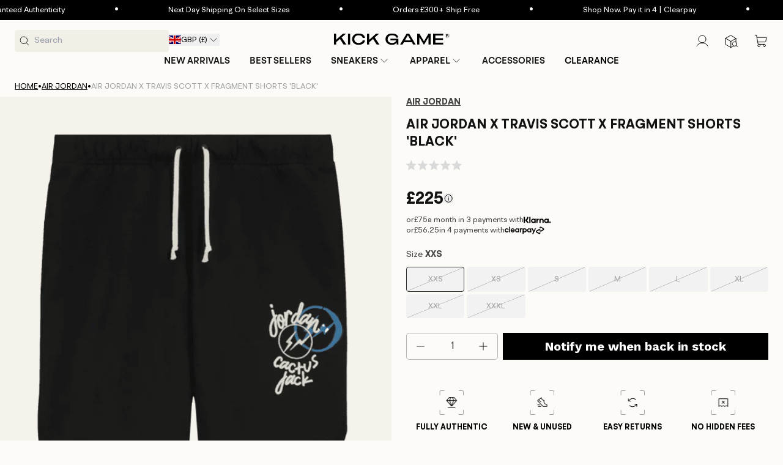

--- FILE ---
content_type: text/css
request_url: https://www.kickgame.co.uk/cdn/shop/t/358/compiled_assets/styles.css?v=441777
body_size: 195
content:
searchspring-carousel-handler .splide__arrow[disabled]{display:none!important}@media (max-width: 767px){searchspring-carousel-handler .splide__arrow{display:none!important}}.pagination__item .icon-caret{height:1.6rem!important;width:1.6rem!important}.pagination__item--prev .icon{transform:unset!important}.pagination__item--next .icon{transform:rotate(180deg)!important}body{--bundly-variant-pills-radius: 4px !important;--bundly-color-background: #fcfbf7 !important;--bundly-color-foreground: #fcfbf7 !important;--bundly-color-badge-border: 90, 90, 90 !important;--bundly-badge-corner-radius: 4px !important;--bundly-buttons-radius: 4px !important;--bundly-font-heading-family: BRHendrix_Semibold !important;--bundly-spacing-unit: 12px !important;--bundly-font-heading-weight: 600 !important}@media screen and (max-width: 749px){body{--bundly-spacing-unit: 8px !important}}#bundly__variant_picker{margin-top:0!important}.bundly__component_title,.bundly__variant_sold_out{text-transform:uppercase;font-weight:600;font-family:BRHendrix_Semibold;color:#000}.bundly__component_title{font-size:15px!important;line-height:20px!important}@media screen and (max-width: 749px){.bundly__component_title{font-size:14px!important;line-height:18px!important}}.bundly__product_option_name{font-size:15px!important;font-weight:400;line-height:20px!important;margin-bottom:12px!important}@media screen and (max-width: 749px){.bundly__product_option_name{font-size:14px!important;line-height:18px!important;margin-bottom:8px!important}}.bundly__product_option_value{min-width:104px;min-height:41px}@media screen and (max-width: 749px){.bundly__product_option_value{min-width:65.4px;min-height:40px}}.bundly__product_option_value label{padding:12px 4px!important}.bundly__variant_radio+label{color:#444!important;font-size:13px!important;line-height:17px!important;outline:1px solid #e7e7e7!important;min-height:41px}@media screen and (max-width: 749px){.bundly__variant_radio+label{font-size:12px!important;line-height:16px!important;min-height:40px}}.bundly__variant_radio_disabled+label{outline:none!important;background-color:#f2f2f2!important;color:#a1a1a1!important;text-decoration:none!important}.bundly__variant_radio:checked+label{outline-color:#000!important}.bundly__variant_radio_disabled:checked+label{outline:1px solid #000!important}.bundly__product_option{gap:4px!important}.bundly__variant_radio_disabled+label{position:relative;overflow:hidden}.bundly__variant_radio_disabled+label:after{content:"";position:absolute;top:0;right:0;bottom:0;left:0;background:linear-gradient(to bottom right,transparent calc(50% - .5px),#b5b5b5 calc(50% - .5px),#b5b5b5 calc(50% + .5px),transparent calc(50% + .5px));pointer-events:none}.bundly__variant_sold_out{margin-top:4px}.bundly__variant_sold_out{border:none!important;background-color:#5a5a5a!important;padding:4px 8px!important;font-size:12px!important;line-height:16px!important;text-transform:uppercase;color:#fff!important;letter-spacing:normal!important}.bundly__component{padding:16px 0 24px!important}@media screen and (max-width: 749px){.bundly__component{padding:12px 0 16px!important}}.bundly__component:last-child{padding-bottom:0!important}.bundly__variant_picker .bundly__component{border-bottom:unset!important;border-top:1px solid #e7e7e7!important}.bundly__add_to_cart_button{padding:12px 20px!important;min-height:unset!important;text-transform:uppercase;font-family:BRHendrix-Bold;font-weight:700;font-size:15px!important;line-height:20px!important;letter-spacing:normal!important}.bundly__add_to_cart_button:hover{background-color:#3c3c3c!important}.bundly__add_to_cart_button:disabled{opacity:unset!important;background-color:#5a5a5a!important;cursor:not-allowed!important}.bundly__add_to_cart_button:after{box-shadow:none!important}.bundly__block:not(:has(.bundly__buy_buttons)){margin-bottom:24px!important}
/*# sourceMappingURL=/cdn/shop/t/358/compiled_assets/styles.css.map?v=441777 */


--- FILE ---
content_type: text/css
request_url: https://www.kickgame.co.uk/cdn/shop/t/358/assets/component-accordion.css?v=3634456030318780951762266868
body_size: -380
content:
.accordion summary{display:flex;position:relative;line-height:1}.accordion .summary__title{display:flex;flex:1}.accordion .summary__title+.icon-caret{height:calc(var(--font-heading-scale) * .6rem)}.accordion+.accordion{margin-top:0;border-top:none}.accordion{margin-bottom:0}.accordion__title{display:inline-block;max-width:calc(100% - 6rem);min-height:1.6rem;margin:0;word-break:break-word;font-size:15px;font-weight:600}.accordion .svg-wrapper{align-self:center;fill:rgb(var(--color-foreground));height:calc(var(--font-heading-scale) * 2rem);margin-right:calc(var(--font-heading-scale) * 1rem);width:calc(var(--font-heading-scale) * 2rem)}.accordion details[open]>summary .icon-caret{transform:rotate(180deg)}.accordion__content{word-break:break-word;overflow-x:auto;padding:0 .6rem}.accordion__content img{max-width:100%}product-info .accordion__content{color:#444}
/*# sourceMappingURL=/cdn/shop/t/358/assets/component-accordion.css.map?v=3634456030318780951762266868 */


--- FILE ---
content_type: text/plain; charset=utf-8
request_url: https://d-ipv6.mmapiws.com/ant_squire
body_size: 154
content:
kickgame.co.uk;019bd463-d9ad-75f1-84f3-f9fcb1006bbc:ee642c494ea970921c5f8c7394ac75fff5be30c6

--- FILE ---
content_type: image/svg+xml
request_url: https://www.kickgame.co.uk/cdn/shop/files/Icon-Wrapper.svg?v=1756815131&width=100
body_size: -621
content:
<svg xmlns="http://www.w3.org/2000/svg" fill="none" viewBox="0 0 17 17" height="17" width="17">
<path stroke-linejoin="round" stroke-linecap="round" stroke="black" d="M3.58681 15.2747H12.9201M1.92014 5.94141H14.5868M6.92014 1.94141L5.58681 5.94141L8.25348 12.9414L10.9201 5.94141L9.58681 1.94141M8.64811 12.8406L14.6078 6.28494C14.7185 6.16317 14.7739 6.10228 14.796 6.03295C14.8154 5.97186 14.8168 5.90646 14.8 5.84459C14.781 5.77438 14.7283 5.71117 14.6229 5.58475L11.7467 2.13331C11.6879 2.06277 11.6586 2.0275 11.6225 2.00214C11.5906 1.97968 11.555 1.96299 11.5173 1.95285C11.4747 1.94141 11.4288 1.94141 11.337 1.94141H5.16994C5.07812 1.94141 5.03221 1.94141 4.98967 1.95285C4.95197 1.96299 4.91635 1.97968 4.88443 2.00214C4.8484 2.0275 4.81901 2.06277 4.76023 2.13331L1.88403 5.58474C1.77867 5.71117 1.726 5.77438 1.70695 5.84459C1.69016 5.90646 1.69157 5.97186 1.711 6.03295C1.73306 6.10228 1.78841 6.16317 1.89911 6.28494L7.85884 12.8406C7.99565 12.9911 8.06406 13.0664 8.14446 13.0942C8.21508 13.1186 8.29187 13.1186 8.3625 13.0942C8.4429 13.0664 8.5113 12.9911 8.64811 12.8406Z"></path>
</svg>


--- FILE ---
content_type: image/svg+xml
request_url: https://www.kickgame.co.uk/cdn/shop/files/Users-three.svg?v=1756815343&width=100
body_size: -302
content:
<svg xmlns="http://www.w3.org/2000/svg" fill="none" viewBox="0 0 21 21" height="21" width="21">
<g clip-path="url(#clip0_21106_52376)">
<path stroke-linejoin="round" stroke-linecap="round" stroke="black" d="M15.5879 9.27735C16.3642 9.27676 17.13 9.45723 17.8244 9.80442C18.5187 10.1516 19.1226 10.6559 19.5879 11.2773"></path>
<path stroke-linejoin="round" stroke-linecap="round" stroke="black" d="M0.919922 11.2773C1.38525 10.6559 1.98909 10.1516 2.68346 9.80442C3.37783 9.45723 4.14359 9.27676 4.91992 9.27735"></path>
<path stroke-linejoin="round" stroke-linecap="round" stroke="black" d="M10.2533 14.6081C12.0942 14.6081 13.5866 13.1157 13.5866 11.2747C13.5866 9.43379 12.0942 7.94141 10.2533 7.94141C8.41231 7.94141 6.91992 9.43379 6.91992 11.2747C6.91992 13.1157 8.41231 14.6081 10.2533 14.6081Z"></path>
<path stroke-linejoin="round" stroke-linecap="round" stroke="black" d="M5.58789 17.276C6.06646 16.4639 6.74869 15.7907 7.56714 15.3231C8.38558 14.8554 9.31191 14.6094 10.2546 14.6094C11.1972 14.6094 12.1235 14.8554 12.942 15.3231C13.7604 15.7907 14.4426 16.4639 14.9212 17.276"></path>
<path stroke-linejoin="round" stroke-linecap="round" stroke="black" d="M13.0039 5.94141C13.1286 5.45854 13.3862 5.02032 13.7474 4.67649C14.1086 4.33267 14.559 4.09703 15.0474 3.99633C15.5359 3.89564 16.0428 3.93392 16.5105 4.10684C16.9783 4.27975 17.3882 4.58037 17.6937 4.97455C17.9992 5.36873 18.188 5.84067 18.2387 6.33679C18.2895 6.8329 18.2001 7.33329 17.9807 7.78115C17.7613 8.229 17.4207 8.60637 16.9977 8.87038C16.5746 9.1344 16.0859 9.27449 15.5872 9.27474"></path>
<path stroke-linejoin="round" stroke-linecap="round" stroke="black" d="M4.92118 9.27474C4.42248 9.27449 3.93385 9.1344 3.51077 8.87038C3.08769 8.60637 2.74712 8.229 2.52774 7.78115C2.30836 7.33329 2.21896 6.8329 2.2697 6.33679C2.32043 5.84067 2.50926 5.36873 2.81475 4.97455C3.12024 4.58037 3.53014 4.27975 3.99791 4.10684C4.46567 3.93392 4.97255 3.89564 5.46097 3.99633C5.9494 4.09703 6.3998 4.33267 6.76103 4.67649C7.12226 5.02032 7.37984 5.45854 7.50452 5.94141"></path>
</g>
<defs>
<clipPath id="clip0_21106_52376">
<rect transform="translate(0.253906 0.609375)" fill="white" height="20" width="20"></rect>
</clipPath>
</defs>
</svg>


--- FILE ---
content_type: text/javascript; charset=utf-8
request_url: https://www.kickgame.co.uk/products/air-jordan-x-travis-scott-x-fragment-shorts-black-travis-scott-frgmt-shorts.js
body_size: 449
content:
{"id":7302815088829,"title":"Air Jordan x Travis Scott x Fragment Shorts 'Black'","handle":"air-jordan-x-travis-scott-x-fragment-shorts-black-travis-scott-frgmt-shorts","description":"\u003cp\u003eThe Air Jordan x Travis Scott x Fragment Shorts 'Black' from the FW21 collection is now available at Kick Game!\u003cbr\u003e\u003c\/p\u003e","published_at":"2022-07-25T11:25:57+01:00","created_at":"2022-07-25T11:25:57+01:00","vendor":"Air Jordan","type":"Clothing","tags":["adult","Fragment","Fragment Design","Fragment Design x Travis Scott","In stock","Out of stock","Shorts"],"price":22500,"price_min":22500,"price_max":22500,"available":false,"price_varies":false,"compare_at_price":null,"compare_at_price_min":0,"compare_at_price_max":0,"compare_at_price_varies":false,"variants":[{"id":42157245300925,"title":"XXS","option1":"XXS","option2":null,"option3":null,"sku":"DJ0617-010.XXS","requires_shipping":true,"taxable":false,"featured_image":null,"available":false,"name":"Air Jordan x Travis Scott x Fragment Shorts 'Black' - XXS","public_title":"XXS","options":["XXS"],"price":22500,"weight":500,"compare_at_price":null,"inventory_management":"shopify","barcode":null,"quantity_rule":{"min":1,"max":null,"increment":1},"quantity_price_breaks":[],"requires_selling_plan":false,"selling_plan_allocations":[]},{"id":42157245333693,"title":"XS","option1":"XS","option2":null,"option3":null,"sku":"DJ0617-010.XS","requires_shipping":true,"taxable":false,"featured_image":null,"available":false,"name":"Air Jordan x Travis Scott x Fragment Shorts 'Black' - XS","public_title":"XS","options":["XS"],"price":22500,"weight":500,"compare_at_price":null,"inventory_management":"shopify","barcode":"","quantity_rule":{"min":1,"max":null,"increment":1},"quantity_price_breaks":[],"requires_selling_plan":false,"selling_plan_allocations":[]},{"id":42157245366461,"title":"S","option1":"S","option2":null,"option3":null,"sku":"DJ0617-010.S","requires_shipping":true,"taxable":false,"featured_image":null,"available":false,"name":"Air Jordan x Travis Scott x Fragment Shorts 'Black' - S","public_title":"S","options":["S"],"price":22500,"weight":500,"compare_at_price":null,"inventory_management":"shopify","barcode":"","quantity_rule":{"min":1,"max":null,"increment":1},"quantity_price_breaks":[],"requires_selling_plan":false,"selling_plan_allocations":[]},{"id":42157245399229,"title":"M","option1":"M","option2":null,"option3":null,"sku":"DJ0617-010.M","requires_shipping":true,"taxable":false,"featured_image":null,"available":false,"name":"Air Jordan x Travis Scott x Fragment Shorts 'Black' - M","public_title":"M","options":["M"],"price":22500,"weight":500,"compare_at_price":null,"inventory_management":"shopify","barcode":"","quantity_rule":{"min":1,"max":null,"increment":1},"quantity_price_breaks":[],"requires_selling_plan":false,"selling_plan_allocations":[]},{"id":42157245431997,"title":"L","option1":"L","option2":null,"option3":null,"sku":"DJ0617-010.L","requires_shipping":true,"taxable":false,"featured_image":null,"available":false,"name":"Air Jordan x Travis Scott x Fragment Shorts 'Black' - L","public_title":"L","options":["L"],"price":22500,"weight":500,"compare_at_price":null,"inventory_management":"shopify","barcode":"195238811785","quantity_rule":{"min":1,"max":null,"increment":1},"quantity_price_breaks":[],"requires_selling_plan":false,"selling_plan_allocations":[]},{"id":42157245464765,"title":"XL","option1":"XL","option2":null,"option3":null,"sku":"DJ0617-010.XL","requires_shipping":true,"taxable":false,"featured_image":null,"available":false,"name":"Air Jordan x Travis Scott x Fragment Shorts 'Black' - XL","public_title":"XL","options":["XL"],"price":22500,"weight":500,"compare_at_price":null,"inventory_management":"shopify","barcode":"","quantity_rule":{"min":1,"max":null,"increment":1},"quantity_price_breaks":[],"requires_selling_plan":false,"selling_plan_allocations":[]},{"id":42157245497533,"title":"XXL","option1":"XXL","option2":null,"option3":null,"sku":"DJ0617-010.XXL","requires_shipping":true,"taxable":false,"featured_image":null,"available":false,"name":"Air Jordan x Travis Scott x Fragment Shorts 'Black' - XXL","public_title":"XXL","options":["XXL"],"price":22500,"weight":500,"compare_at_price":null,"inventory_management":"shopify","barcode":"","quantity_rule":{"min":1,"max":null,"increment":1},"quantity_price_breaks":[],"requires_selling_plan":false,"selling_plan_allocations":[]},{"id":42157245530301,"title":"XXXL","option1":"XXXL","option2":null,"option3":null,"sku":"DJ0617-010.XXXL","requires_shipping":true,"taxable":false,"featured_image":null,"available":false,"name":"Air Jordan x Travis Scott x Fragment Shorts 'Black' - XXXL","public_title":"XXXL","options":["XXXL"],"price":22500,"weight":500,"compare_at_price":null,"inventory_management":"shopify","barcode":"","quantity_rule":{"min":1,"max":null,"increment":1},"quantity_price_breaks":[],"requires_selling_plan":false,"selling_plan_allocations":[]}],"images":["\/\/cdn.shopify.com\/s\/files\/1\/0255\/9429\/8467\/products\/travis-scott-x-jordan-x-fragment-shorts-black_1.png?v=1658744898","\/\/cdn.shopify.com\/s\/files\/1\/0255\/9429\/8467\/products\/travis-scott-x-jordan-x-fragment-shorts-black_2.jpg?v=1658744901"],"featured_image":"\/\/cdn.shopify.com\/s\/files\/1\/0255\/9429\/8467\/products\/travis-scott-x-jordan-x-fragment-shorts-black_1.png?v=1658744898","options":[{"name":"Size","position":1,"values":["XXS","XS","S","M","L","XL","XXL","XXXL"]}],"url":"\/products\/air-jordan-x-travis-scott-x-fragment-shorts-black-travis-scott-frgmt-shorts","media":[{"alt":"Air Jordan x Travis Scott x Fragment Shorts 'Black' - Kick Game","id":24463071445181,"position":1,"preview_image":{"aspect_ratio":1.0,"height":1350,"width":1350,"src":"https:\/\/cdn.shopify.com\/s\/files\/1\/0255\/9429\/8467\/products\/travis-scott-x-jordan-x-fragment-shorts-black_1.png?v=1658744898"},"aspect_ratio":1.0,"height":1350,"media_type":"image","src":"https:\/\/cdn.shopify.com\/s\/files\/1\/0255\/9429\/8467\/products\/travis-scott-x-jordan-x-fragment-shorts-black_1.png?v=1658744898","width":1350},{"alt":"Air Jordan x Travis Scott x Fragment Shorts 'Black' - Kick Game","id":24463071346877,"position":2,"preview_image":{"aspect_ratio":1.0,"height":1800,"width":1800,"src":"https:\/\/cdn.shopify.com\/s\/files\/1\/0255\/9429\/8467\/products\/travis-scott-x-jordan-x-fragment-shorts-black_2.jpg?v=1658744901"},"aspect_ratio":1.0,"height":1800,"media_type":"image","src":"https:\/\/cdn.shopify.com\/s\/files\/1\/0255\/9429\/8467\/products\/travis-scott-x-jordan-x-fragment-shorts-black_2.jpg?v=1658744901","width":1800}],"requires_selling_plan":false,"selling_plan_groups":[]}